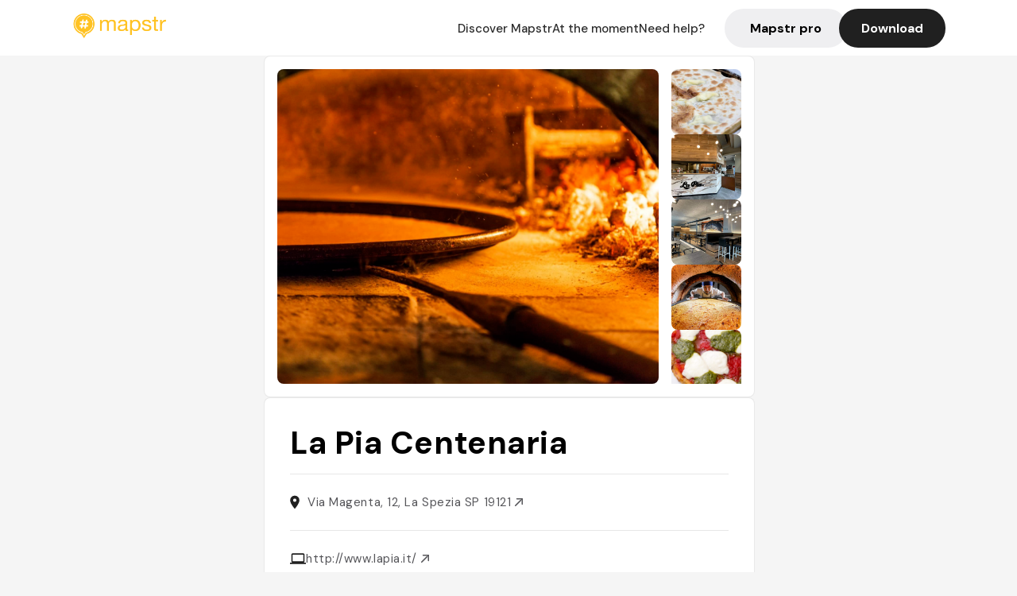

--- FILE ---
content_type: text/html; charset=utf-8
request_url: https://mapstr.com/place/VQRqCkWdvug/la-pia-centenaria-la-spezia-restaurant-italien-pizza-pizzeria-fast_food
body_size: 20470
content:
<!DOCTYPE html>
<html lang="fr">
  <head>
    <meta charset="UTF-8">
    <meta http-equiv="content-type" content="text/html; charset=utf-8">
    <meta name="viewport" content="width=device-width, initial-scale=1" />
    <meta name="date" content=21/01/2026 />
    
    
    
    <title>Mapstr - La Pia Centenaria : Pizzeria et Ristorante Italien à La Spezia</title>
    <meta name="description" content="Découvrez La Pia Centenaria, restaurant italien emblématique à La Spezia, célèbre pour ses pizza, farinata et focaccia, alliant tradition et saveurs authentiques." />
    <meta name="keywords" content="Restaurant, Pizza, Italien, Pizzeria, Ristorante, La Spezia" />
    <meta name="apple-itunes-app" content="app-id=917288465, app-clip-bundle-id=com.hulab.mapstr.Clip, app-argument=mapstr://place/source/VQRqCkWdvug, app-clip-display=card"/>
    <meta name="theme-color" content="#ffc222">

    <!-- Twitter Card meta -->
    <meta name="twitter:card" content="summary_large_image" />
    <meta name="twitter:site" content="@mapstr_app" />
    <meta name="twitter:title" content="Mapstr - La Pia Centenaria : Pizzeria et Ristorante Italien à La Spezia" />
    <meta name="twitter:description" content="Découvrez La Pia Centenaria, restaurant italien emblématique à La Spezia, célèbre pour ses pizza, farinata et focaccia, alliant tradition et saveurs authentiques." />
    <meta name="twitter:url" content="https://mapstr.com/place/VQRqCkWdvug/la-pia-centenaria-la-spezia-restaurant-italien-pizza-pizzeria-fast_food" />
    <meta name="twitter:app:name:iphone" content="Mapstr, explore the world" />
    <meta name="twitter:app:id:iphone" content="917288465" />
    <meta name="twitter:app:url:iphone" content="mapstr://place/source/VQRqCkWdvug" />
    <meta name="twitter:app:name:googleplay" content="Mapstr, explore the world" />
    <meta name="twitter:app:id:googleplay" content="com.hulab.mapstr" />
    <meta name="twitter:app:url:googleplay" content="mapstr://place/source/VQRqCkWdvug" />
    <!-- Twitter summary card with large image must be at least 280x150px -->
    <meta name="twitter:image:src" content="https://a.mktgcdn.com/p/Gp46gxUcKcv7ALo1x0CBENwF28soolku-2pXQLlpnwg/798x532.png" />

    <!-- Open Graph meta -->
    <meta property="og:type" content="website" />
    <meta property="og:locale" content="fr_FR" />
    <meta property="og:title" content="Mapstr - La Pia Centenaria : Pizzeria et Ristorante Italien à La Spezia" />
    <meta property="og:description" content="Découvrez La Pia Centenaria, restaurant italien emblématique à La Spezia, célèbre pour ses pizza, farinata et focaccia, alliant tradition et saveurs authentiques."/>
    <meta property="og:url" content="https://mapstr.com/place/VQRqCkWdvug/la-pia-centenaria-la-spezia-restaurant-italien-pizza-pizzeria-fast_food" />
    <meta property="og:image" content="https://a.mktgcdn.com/p/Gp46gxUcKcv7ALo1x0CBENwF28soolku-2pXQLlpnwg/798x532.png" />
    <meta property="al:iphone:url" content="mapstr://place/source/VQRqCkWdvug" />
    <meta property="al:iphone:app_store_id" content="917288465" />
    <meta property="al:iphone:app_name" content="Mapstr" />
    <meta property="al:android:url" content="mapstr://place/source/VQRqCkWdvug" />
    <meta property="al:android:app_name" content="Mapstr" />
    <meta property="al:android:package" content="com.hulab.mapstr" />
    <meta property="og:site_name" content="mapstr" />
    <meta property="fb:app_id" content="822173301127861" />
    <link rel="canonical" href="https://mapstr.com/place/VQRqCkWdvug/la-pia-centenaria-la-spezia-restaurant-italien-pizza-pizzeria-fast_food">
    <link
      rel="alternate"
      href="android-app://com.hulab.mapstr/mapstr/place/source/VQRqCkWdvug"
    />
    <link
      rel="alternate"
      href="ios-app://917288465/mapstr/place/source/VQRqCkWdvug"
    />

    <link
      rel="stylesheet"
      type="text/css"
      href="/static/css/place.css"
      media="all"
    />
    <link
      rel="icon"
      type="image/png"
      href="/static/images/mapstore/mapstr_favicon.png"
    />
    <link rel="preconnect" href="https://www.google-analytics.com">
    <style>
      .one_main_image {
        width: 100%;
        height: 100%;
        object-fit: cover;
        border-radius: 8px;
      }
      #main_image {
        width: 480px;
        height: 396px;
        object-fit: cover;
        margin: 16px;
        border-radius: 8px;
      }
      #secondary_image {
        width: 100%;
        height: 82px;
        object-fit: cover;
        border-radius: 8px;
      }
      #badge {
        height: 25px;
        margin-left: 60px;
        position: absolute;
        z-index: 1
      }
      .img-partners {
        height: 100%;
        object-fit: cover;
        width: 100%;
        border-radius: 50%;
      }
      .places_around_image {
        width: 360px;
        height: 195px;
        object-fit: cover;
        border-radius: 8px 8px 0px 0px;
      }
    </style>
    <style media="all and (max-width: 650px)">
      #main_image,
      #one_main_image {
        width: 95%;
      }
      .places_around_content, 
      .places_around_image {
        width: 195px;
      }
    </style>
  </head>

  <body>
    <main>

      <header>
    <div id="header_section">
        <a class='url_nostyle_logo' href="https://mapstr.com/">
            <img src="/static/images/mapstr_logo_yellow.png" class="header_logo" alt="Mapstr logo yellow" />
        </a>
        <div id="header_btn_section">
            <a class='url_nostyle' href="https://mapstr.com/">
                <button data-i18n-key="header_btn_discover" type="button" class="btn_header">
                    Découvrez Mapstr
                </button>
            </a>
            <a class='url_nostyle' href="https://mapstr.com/blog/en-ce-moment">
                <button data-i18n-key="header_btn_mapstore" type="button" class="btn_header">
                    En ce moment
                </button>
            </a>
            <a class='url_nostyle' href="https://mapstr.com/faq">
                <button data-i18n-key="header_btn_help" type="button" class="btn_header">
                    Besoin d'aide ?
                </button>
            </a>
            <a class='url_nostyle' href="https://mapstr.com/mapstr-pro/restaurants-hotels-bars">
                <button type="button" class="btn_header_pro">
                    Mapstr pro
                </button>
            </a>
            <a class='url_nostyle'>
                <button data-i18n-key="header_btn_download" onclick="branch.deepviewCta();sendbuttonevent('gettheapp');" type="button"
                    class="btn_header_download">
                    Télécharger
                </button>
            </a>
        </div>
    </div>
</header>

<script src="/static/js/lazysizes.min.js" async></script>
<script async>
  (function (b, r, a, n, c, h, _, s, d, k) {
    if (!b[n] || !b[n]._q) {
      for (; s < _.length;) c(h, _[s++]);
      d = r.createElement(a);
      d.async = 1;
      d.src = 'https://cdn.branch.io/branch-latest.min.js';
      k = r.getElementsByTagName(a)[0];
      k.parentNode.insertBefore(d, k);
      b[n] = h;
    }
  }(window, document, 'script', 'branch', (b, r) => {
      b[r] = function () {
        b._q.push([r, arguments]);
      };
    }, {
      _q: [],
      _v: 1
    },
    'addListener applyCode banner closeBanner creditHistory credits data deepview deepviewCta first getCode init link logout redeem referrals removeListener sendSMS setBranchViewData setIdentity track validateCode'
    .split(' '), 0));
  branch.init('key_live_dbc5wsKNveuCgwCRZPWBmikgzvc1ghEx');
</script>

<script async>
  (function (i, s, o, g, r, a, m) {
    i['GoogleAnalyticsObject'] = r;
    i[r] = i[r] || function () {
      (i[r].q = i[r].q || []).push(arguments)
    }, i[r].l = 1 * new Date();
    a = s.createElement(o), m = s.getElementsByTagName(o)[0];
    a.async = 1;
    a.src = g;
    m.parentNode.insertBefore(a, m)
  })(window, document, 'script', '//www.google-analytics.com/analytics.js', 'ga');
  ga('create', 'UA-53271927-1', 'auto');
  ga('send', 'pageview');
  var androidclick = function () {
    branch.deepviewCta();
    sendbuttonevent("android");
  };
  var iosclick = function () {
    branch.deepviewCta();
    sendbuttonevent("ios");
  };
  var webappclick = function () {
    sendbuttonevent("webapp");
  };
  var mapclick = function (mapinfoid) {
    ga('send', 'event', {
      eventCategory: 'map',
      eventAction: 'link',
      eventLabel: mapinfoid,
      transport: 'beacon'
    });
  };

  function sendbuttonevent(label) {
    ga('send', 'event', {
      eventCategory: 'button',
      eventAction: label == "webapp" ? 'link' : 'download',
      eventLabel: label,
      transport: 'beacon'
    });
  }
</script>

<script>
  function openApp() {
// Lien universel ou lien d'application
    const deepLink = "mapstr://";
    // Schéma d'URL personnalisé
    const fallbackLink = window.location.href;
    const isIOS = /iPad|iPhone|iPod/.test(navigator.userAgent) && !window.MSStream;
    
    const userAgent = navigator.userAgent;
      /* if (/iPad|iPhone|iPod/.test(userAgent)) {
        window.location = "https://go.mapstr.com/ios";
      } else if (/Android/.test(userAgent)) {
        window.location = "http://go.mapstr.com/android-b";
      } else {
        window.location = "https://apps.apple.com/us/app/mapstr-bookmark-your-favorite/id917288465?_branch_match_id=1109027904045156573&_branch_referrer=H4sIAAAAAAAAA8soKSkottLXT8%2FXy00sKC4p0kvOz9XPzC8GAH1rkIwZAAAA&utm_campaign=iosButton&utm_medium=marketing&utm_source=Website";
      } */

    if (isIOS) {
        // Sur iOS, nous pouvons essayer d'ouvrir le lien universel directement
        window.location = "mapstr://";
    } else {
        // Sur Android, nous utilisons l'intention pour ouvrir le lien d'application
        window.location = "https://go.mapstr.com/download";
    }
    // Si l'application n'est pas installée, le navigateur ne pourra pas ouvrir le lien universel
    // ou le lien d'application et l'utilisateur sera redirigé vers le lien de repli
    setTimeout(function () {
        window.location = fallbackLink;
    }, 500);
}
</script>

    <script>
        const defaultLocale = "fr";
        const supportedLocales = ["en", "fr"];

        let locale;
        let translations = {};
        const lang = {
            "en": {
                "header_btn_discover": "Discover Mapstr",
                "header_btn_mapstore": "At the moment",
                "header_btn_help": "Need help?",
                "header_btn_download": "Download",
                "place_permanently_closed": "Permanently closed",
                "place_booking": "Booking",
                "place_delivery": "Delivery",
                "place_clickandcollect": "Click & collect",
                "place_owner": "Owner of this place ?",
                "place_owner_text": "We automatically retrieve the available information about your location. If it happens to be incorrect, you can log in to our dashboard for free to make changes. Plus, you'll gain access to your detailed statistics as a bonus.",
                "place_access": "Edit your place's information",
                "place_community": "The mapstr community",
                "place_saved_by": "Added by",
                "users": "users",
                "place_add_map": "Add to my map",
                "place_tags": "#Popular tags",
                "place_users_say": "What users are saying",
                "place_comments": "comments)",
                "place_approved_by": "Approved by ",
                "place_partners": "official partners",
                "followers": " followers",
                "places": " places",
                "place_places_around": "Other recommended spots around",
                "place_added_by": "Added by ",
                "users_private_account": "This account is private, you can send a follow request in the mapstr mobile app",
                "available_maps": "available maps",
                "paid_map": "This is paid content, it can be purchased within the mapstr app",
                "by": "By",
                "website": "Website",
                "back_home": "Back to homepage",
                "not_found_title": "It seems that the page you are looking for does not exist...",
                "not_found_text": "It's possible that the page you were searching for has either moved or no longer exists. It’s an opportunity to discover something new!",
                "footer_about": "💛 About",
                "footer_who": "Who we are",
                "footer_press": "Press",
                "footer_contact": "Contact us",
                "footer_places": "Restaurants, hotels & bars",
                "footer_brands": "Brands",
                "footer_discover": "🗺 Discover",
                "footer_follow": "Follow us",
                "footer_legal": "Legal notices",
                "footer_cgu": "Terms of use",
                "footer_privacy": "Privacy policy",
                "footer_copyrights": "Mapstr 2024 | All rights reserved",
                "report_title": "Report an error on ",
                "report_text": "If you have noticed an error regarding this place, please let us know so we can correct it.",
                "report_button": "Send",
                "report_form_title": "Reason(s) for reporting",
                "report_form_permanently_closed": "Permanently closed",
                "report_form_name_error": "Name of the place",
                "report_form_opening_hours": "Opening hours",
                "report_form_wrong_photos": "Photos",
                "report_form_address_error": "Address or location on the map",
                "report_form_contact_info": "Contacts (phone or website)",
                "report_form_services": "Services (menu, booking link...)",
                "error_report": "An error on this place?",
                "error_report_button": "Report an error",
            },
            "fr": {
                "header_btn_discover": "Découvrez Mapstr",
                "header_btn_mapstore": "En ce moment",
                "header_btn_help": "Besoin d'aide ?",
                "header_btn_download": "Télécharger",
                "place_permanently_closed": "Définitivement fermé",
                "place_booking": "Réservation",
                "place_delivery": "Livraison",
                "place_clickandcollect": "Click & collect",
                "place_owner": "Propriétaire de ce lieu ?",
                "place_owner_text": "Nous récupérons automatiquement les informations disponibles sur votre lieu. Si jamais celles-ci ne sont pas correctes, connectez-vous gratuitement sur notre tableau de bord pour les modifier et bonus, accédez à vos statistiques détaillées.",
                "place_access": "Modifier les informations de votre lieu",
                "place_community": "La communauté mapstr",
                "place_saved_by": "Enregistré par",
                "users": "utilisateurs",
                "place_add_map": "Ajouter à ma carte",
                "place_tags": "#Tags souvent utilisés",
                "place_users_say": "Ce qu'en disent les utilisateurs",
                "place_comments": "commentaires)",
                "place_approved_by": "Approuvé par ",
                "place_partners": "partenaires officiels",
                "followers": " abonnés",
                "places": " lieux",
                "place_places_around": "Autres lieux à voir autour",
                "place_added_by": "Ajouté par ",
                "users_private_account": "Ce compte est privé, vous pouvez l’ajouter depuis l’application mobile mapstr",
                "available_maps": "cartes disponibles",
                "paid_map": "Ce contenu est payant et disponible sur l'application mapstr",
                "by": "Par",
                "website": "Site web",
                "back_home": "Retourner à l'accueil",
                "not_found_title": "Il semblerait que la page que vous recherchez n’existe pas...",
                "not_found_text": "Peut-être qu'elle a changé d'adresse ou qu'elle n'existe plus. C’est le moment d'explorer de nouvelles choses !",
                "footer_about": "💛 A propos",
                "footer_who": "Qui sommes-nous ?",
                "footer_press": "Presse",
                "footer_contact": "Nous contacter",
                "footer_places": "Restaurants, hôtels & bars",
                "footer_brands": "Marques",
                "footer_discover": "🗺 À Découvrir",
                "footer_follow": "Suivez-nous",
                "footer_legal": "Mentions légales",
                "footer_cgu": "Conditions générales d'utilisation",
                "footer_privacy": "Politique de confidentialité",
                "footer_copyrights": "Mapstr 2024 | Tous droits réservés",
                "report_title": "Signaler une erreur sur:",
                "report_text": "Si vous avez remarqué une erreur concernant ce lieu, merci de nous en informer pour que nous puissions la corriger.",
                "report_button": "Envoyer",
                "report_form_title": "Motif(s) du signalement",
                "report_form_permanently_closed": "Lieu définitivement fermé",
                "report_form_name_error": "Nom du lieu",
                "report_form_opening_hours": "Horaires d'ouverture",
                "report_form_wrong_photos": "Photos",
                "report_form_address_error": "Adresse ou position sur la carte",
                "report_form_contact_info": "Contacts (téléphone ou site web)",
                "report_form_services": "Services (menu, lien de réservation...)",
                "error_report": "Une erreur sur ce lieu ?",
                "error_report_button": "Signaler une erreur",
            },
        };

        document.addEventListener("DOMContentLoaded", () => {
            const initialLocale = supportedOrDefault(browserLocales(true));
            setLocale(initialLocale);
        });

        async function setLocale(newLocale) {
            if (newLocale === locale) return;
            /* const newTranslations =
                await fetchTranslationsFor(newLocale); */
            const newTranslations = lang[newLocale];
            locale = newLocale;
            translations = newTranslations;
            translatePage();
        }

        /* async function fetchTranslationsFor(newLocale) {
            const response = await fetch(`src/lang/${newLocale}.json`);
            return await response.json();
        } */

        function translatePage() {
            document
                .querySelectorAll("[data-i18n-key]")
                .forEach(translateElement);
        }

        function translateElement(element) {
            const key = element.getAttribute("data-i18n-key");
            const translation = translations[key];
            element.innerText = translation;
        }

        function isSupported(locale) {
            return supportedLocales.indexOf(locale) > -1;
        }

        function supportedOrDefault(locales) {
            return locales.find(isSupported) || defaultLocale;
        }

        function browserLocales(languageCodeOnly = false) {
            return navigator.languages.map((locale) =>
                languageCodeOnly ? locale.split("-")[0] : locale,
            );
        }
    </script>
    
      <div class="place_top_section">
        <div class="photos_container">
          
            <img id="main_image" src="https://a.mktgcdn.com/p/Gp46gxUcKcv7ALo1x0CBENwF28soolku-2pXQLlpnwg/798x532.png" alt="La Pia Centenaria" onerror="this.src='/static/images/mapstore/picture_mapstr.svg';" />
            <div id="secondary_image_container">
              
                <img id="secondary_image" src="https://a.mktgcdn.com/p/mGBj-nftcJqsX0QLylHAE9WMa-RAkXDfgtBCaL9Uv9A/799x533.png" alt="La Pia Centenaria" loading="lazy" onerror="this.src='/static/images/mapstore/picture_mapstr.svg';" />
              
                <img id="secondary_image" src="https://a.mktgcdn.com/p/j5m_dUmx14j7diIu_ffbVEdDqn3nLchfFjCbBadD6_Y/800x600.png" alt="La Pia Centenaria" loading="lazy" onerror="this.src='/static/images/mapstore/picture_mapstr.svg';" />
              
                <img id="secondary_image" src="https://a.mktgcdn.com/p/zqynBZ_oRWPdr5pMVYDXkUsn4TPjQ6IaQBWbBxaqp14/800x600.png" alt="La Pia Centenaria" loading="lazy" onerror="this.src='/static/images/mapstore/picture_mapstr.svg';" />
              
                <img id="secondary_image" src="https://a.mktgcdn.com/p/pYflSTCc2KQ1uh5YoI8pQyPcVKGISv6QNmuqvMVWCug/798x532.png" alt="La Pia Centenaria" loading="lazy" onerror="this.src='/static/images/mapstore/picture_mapstr.svg';" />
              
                <img id="secondary_image" src="https://a.mktgcdn.com/p/7AUFo8fYFtkL85hUyO8TNCff-agXM0404EEIWk2bMyE/800x800.png" alt="La Pia Centenaria" loading="lazy" onerror="this.src='/static/images/mapstore/picture_mapstr.svg';" />
              
                <img id="secondary_image" src="https://a.mktgcdn.com/p/ZqeqPSAWk3Y1p4VeKnXRGPhGXaX5xTF4TrH6U-TCaTo/799x526.png" alt="La Pia Centenaria" loading="lazy" onerror="this.src='/static/images/mapstore/picture_mapstr.svg';" />
              
                <img id="secondary_image" src="https://a.mktgcdn.com/p/OZxnCD1kxqScEdPEY8y-y2Yl1jFlC573UtSXUK1woVY/799x532.png" alt="La Pia Centenaria" loading="lazy" onerror="this.src='/static/images/mapstore/picture_mapstr.svg';" />
              
                <img id="secondary_image" src="https://lh3.googleusercontent.com/p/AF1QipMwSTnYDPIOgIM82rrVVN3-13CyjO-C97mwAkmG=s1600-w640" alt="La Pia Centenaria" loading="lazy" onerror="this.src='/static/images/mapstore/picture_mapstr.svg';" />
              
                <img id="secondary_image" src="https://lh3.googleusercontent.com/p/AF1QipNE4psCUCX21H-XfAI_QAP39JM-Hr3U3tCsfT5F=s1600-w640" alt="La Pia Centenaria" loading="lazy" onerror="this.src='/static/images/mapstore/picture_mapstr.svg';" />
              
                <img id="secondary_image" src="https://lh3.googleusercontent.com/p/AF1QipMuwHufrhkOnpXH_A1RuVVCcII8lyjkDsEeSAOq=s1600-w640" alt="La Pia Centenaria" loading="lazy" onerror="this.src='/static/images/mapstore/picture_mapstr.svg';" />
              
                <img id="secondary_image" src="https://lh3.googleusercontent.com/p/AF1QipNmwWYR7z8XE0lGHmArfu1Jzed3ESa8-gFmffHL=s1600-w640" alt="La Pia Centenaria" loading="lazy" onerror="this.src='/static/images/mapstore/picture_mapstr.svg';" />
              
                <img id="secondary_image" src="https://lh3.googleusercontent.com/p/AF1QipPDwQdAgrqTBcBCqOTCUD4VsEVFi0kW51tbTgVR=s1600-w640" alt="La Pia Centenaria" loading="lazy" onerror="this.src='/static/images/mapstore/picture_mapstr.svg';" />
              
                <img id="secondary_image" src="https://lh3.googleusercontent.com/p/AF1QipPWI2o13EFLF6DRfcJ4I1lFtfhaIm7ONb6ndvSo=s1600-w640" alt="La Pia Centenaria" loading="lazy" onerror="this.src='/static/images/mapstore/picture_mapstr.svg';" />
              
                <img id="secondary_image" src="https://lh3.googleusercontent.com/p/AF1QipOpumfr5U8yoby-TY6H2ZIx4QUUhEMqpruQbBh7=s1600-w640" alt="La Pia Centenaria" loading="lazy" onerror="this.src='/static/images/mapstore/picture_mapstr.svg';" />
              
                <img id="secondary_image" src="https://lh3.googleusercontent.com/p/AF1QipMHND6XANHv53GsvPW3GOSD7dIcLnd_20yxZsi8=s1600-w640" alt="La Pia Centenaria" loading="lazy" onerror="this.src='/static/images/mapstore/picture_mapstr.svg';" />
              
                <img id="secondary_image" src="https://lh3.googleusercontent.com/p/AF1QipOKb9At2-UUjqUIeg0pBJpm1hXPegdeFwCVhPx2=s1600-w640" alt="La Pia Centenaria" loading="lazy" onerror="this.src='/static/images/mapstore/picture_mapstr.svg';" />
              
                <img id="secondary_image" src="https://lh3.googleusercontent.com/p/AF1QipNPZzMiqbWmtH8o0OUWZyRCcdePAiyZ7eePF1gP=s1600-w640" alt="La Pia Centenaria" loading="lazy" onerror="this.src='/static/images/mapstore/picture_mapstr.svg';" />
              
            </div>
          
        </div>

        <div class="place_container">
          <h1 class="place_name">La Pia Centenaria</h1>
<!--           <div class="place_rating">
            <img class="icon" src="/static/images/icon_star.svg" alt="Rating icon" />
            <p><span class="place_rating_stat">4,6</span> (13 avis sur mapstr)</p>
          </div> -->

          
            
          
          <div class="place_section">
            <img src="/static/images/icon_place.svg" alt="Place icon" />
              <a
                  href="http://maps.apple.com/?q=La Pia Centenaria&ll=44.1049, 9.82036"
                  rel="”nofollow”"
                  target="_blank"
                  >
              <address class="place_address">
                  Via Magenta, 12, La Spezia SP 19121
                  <img src="/static/images/icon_arrow.svg" alt="Arrow icon" />
              </address>
              </a>
          </div>
          
            <div class="place_section">
              <img src="/static/images/icon_website.svg" alt="Website icon" />
              <a
                class="place_website"
                href="http://www.lapia.it/"
                rel="”nofollow”"
                target="_blank"
                >
                http://www.lapia.it/
              <img src="/static/images/icon_arrow.svg" alt="Arrow icon" />
              </a>
            </div>
            
            
              <div class="place_section">
                <img src="/static/images/icon_phone.svg" alt="Phone icon" />
                <a 
                  href="tel:+390187739999"
                  >
                  +390187739999
                  <img src="/static/images/icon_arrow.svg" alt="Arrow icon" />
                </a>
              </div>
            
          </div>
        </div>

        
          <div class="place_middle_section">
            <h2 class="place_seo_title">La Pia Centenaria : Pizzeria et Ristorante Italien à La Spezia</h2>
            <h3 class="place_seo_description">
              <p>Fondé il y a plus de 130 ans, La Pia Centenaria est un restaurant historique situé dans la rue Magenta, dans le quartier central de La Spezia. Son origine remonte à une époque où la famille a su préserver et transmettre le savoir-faire traditionnel de la cuisine italienne, notamment à travers ses spécialités comme la farinata, la focaccia et les pizzette. Aujourd'hui, cet établissement est reconnu comme une institution locale, appréciée aussi bien par les habitants que par les touristes, pour ses plats simples mais savoureux, à prix abordables.</p><br><p>Ce restaurant italien se distingue par ses spécialités de pizza al taglio, farinata à base de farine de pois chiche, et focaccia cuite au feu de bois. La Pia Centenaria propose un large choix de pizzas, notamment la pizza quatre fromages ou jambon cru, ainsi que des options végétariennes. La qualité des ingrédients et la cuisson au feu de bois font de chaque plat une expérience authentique. Son rapport qualité-prix est exceptionnel, avec des portions généreuses et un service rapide, ce qui en fait une adresse incontournable pour goûter la cuisine régionale dans un cadre convivial.</p><br><p>L'ambiance de La Pia Centenaria est simple et rustique, avec un décor basique mais chaleureux. La petite terrasse ombragée ajoute à son charme, permettant de profiter de l'atmosphère pittoresque des petites rues de La Spezia. La décoration reflète l'authenticité de l'établissement, où l'on se sent comme chez soi, entouré de l'histoire et de la tradition culinaire italienne. Un lieu où l'on peut savourer des plats typiques dans une ambiance conviviale et authentique.</p><br>
            </h3>
          </div>
        

        <div class="place_bottom_section">
          <div class="map_container">
            <!-- map of place -->
            <div id="map" class="restaurant-map lazyload" ></div>
          </div>

          <div class="restaurant_place_left">
            <div class="report_container">
              <div>
                <span data-i18n-key="error_report" class="owner_title">Vous pensez qu'il y a une erreur sur ce lieu ?</span>
                <p data-i18n-key="report_text" id="text" class="owner_text">Vos retours sont importants pour nous. Si vous avez remarqué une erreur concernant ce lieu, merci de nous en informer pour que nous puissions la corriger.</p>
              </div>
                <a href="https://mapstr.com/place/report/VQRqCkWdvug" class="report_button" rel="nofollow" target="_blank" >
                  <span data-i18n-key="error_report_button">Signaler une erreur</span>
                </a>              
            </div>
            <div class="owner_container">
              <div>
                <span data-i18n-key="place_owner" class="owner_title">Propriétaire de ce lieu ?</span>
                <p data-i18n-key="place_owner_text" class="owner_text">Nous récupérons automatiquement les informations disponibles sur votre lieu. Si jamais celles-ci ne sont pas correctes, connectez-vous gratuitement sur notre tableau de bord pour les modifier et bonus, accédez à vos statistiques détaillées.</p>
              </div>
              <a href="https://dashboard.mapstr.com/?placeId=VQRqCkWdvug" class="restaurant-global_dashboard-app-card_button" rel="nofollow" target="_blank">
                <img id="mapstr_icon" class="owner_icon" src='/static/images/icon_edit.svg' alt="mapstr icon" />
                <span data-i18n-key="place_access">Modifier les informations de votre lieu</span>
              </a>
            </div>
          </div>
        </div>

        <section class="users-approbation">
          <div class="community_container">
            <span data-i18n-key="place_community" class="community_title">La communauté mapstr</span>
            <div class="horizontal-divider"></div>
            
              <div class="adds_container">
                <div class="adds_text_container">
                  <span data-i18n-key="place_saved_by" class="adds_text_title">Enregistré par</span>
                  <p class="adds_stat">413 <span data-i18n-key="users">utilisateurs</span></p>
                </div>
                  <a href="https://mapstr.com/place/VQRqCkWdvug/la-pia-centenaria-la-spezia-restaurant-italien-pizza-pizzeria-fast_food" target="blank">
                    <button onclick="branch.deepviewCta();sendbuttonevent('gettheapp');" class="adds_btn" rel="nofollow">
                      <img id="mapstr_icon" src='/static/images/icon_mapstr_white.svg' alt="mapstr icon" />
                        <span data-i18n-key="place_add_map">Ajouter à ma carte</span>
                    </button>
                  </a>
              </div>
            
            <div class="tags_container">
              <span data-i18n-key="place_tags" class="tags_title">#Tags souvent utilisés</span>
              <div class="tags_list">
                
                  
                    <span class="tag">#Restaurant</span>
                  
                    <span class="tag">#Pizza</span>
                  
                    <span class="tag">#Italien</span>
                  
                    <span class="tag">#Pizzeria</span>
                  
                    <span class="tag">#Ristorante</span>
                  
                
              </div>
            </div>
          </div>
      </section>

      
        <section class="users-approbation">
          <div class="title-users-box">
            <span data-i18n-key="place_users_say">Ce qu'en disent les utilisateurs</span>
          </div>
          <div class="horizontal-divider"></div>
          <div class="comment-content">
            
              <a href='/user/podjon_'>
                <div  class='users-content'>
                  <h3 class='users-comment'>"À tester. Recommandation Le petit futé. Pizzeria centenaire populaire"</h3>
                  <div class='users-box'>
                      <h4> @podjon_</h4>
                  </div>
                </div>
              </a>
            
              <a href='/user/emilie.pamies'>
                <div  class='users-content'>
                  <h3 class='users-comment'>"Prendre la Mezzeta ( focaccia et farinata )"</h3>
                  <div class='users-box'>
                      <h4> @emilie.pamies</h4>
                  </div>
                </div>
              </a>
            
              <a href='/user/'>
                <div  class='users-content'>
                  <h3 class='users-comment'>"Restaurant typique 
09/07 -  pack part de pizza + fumita + focaccia mozza jambon 
"</h3>
                  <div class='users-box'>
                      <h4> @</h4>
                  </div>
                </div>
              </a>
            
              <a href='/user/'>
                <div  class='users-content'>
                  <h3 class='users-comment'>"Assolutamente venire qui per provare farinata e focaccia di Recco. Entrambe le cose stratosferiche "</h3>
                  <div class='users-box'>
                      <h4> @</h4>
                  </div>
                </div>
              </a>
            
              <a href='/user/'>
                <div  class='users-content'>
                  <h3 class='users-comment'>"Recommandé par l’auberge de jeunesse"</h3>
                  <div class='users-box'>
                      <h4> @</h4>
                  </div>
                </div>
              </a>
            
              <a href='/user/mgxfrog'>
                <div  class='users-content'>
                  <h3 class='users-comment'>"Large choix de focaccia, de pizzas… options VG "</h3>
                  <div class='users-box'>
                      <h4> @mgxfrog</h4>
                  </div>
                </div>
              </a>
            
              <a href='/user/'>
                <div  class='users-content'>
                  <h3 class='users-comment'>"Farinata super bonne 
Pas cher"</h3>
                  <div class='users-box'>
                      <h4> @</h4>
                  </div>
                </div>
              </a>
            
              <a href='/user/romsar'>
                <div  class='users-content'>
                  <h3 class='users-comment'>"Pizza conseillé par le routard et effectivement c’est top"</h3>
                  <div class='users-box'>
                      <h4> @romsar</h4>
                  </div>
                </div>
              </a>
            
              <a href='/user/sara.lo'>
                <div  class='users-content'>
                  <h3 class='users-comment'>"Pizzeria centenaire, déco basique mais petite terrasse ombragée appréciable. 
Les pizzettes (diamètre de 20 cm) sont toutes à 5,50€. Mention spéciale pour la quatre fromages et celle au jambon cru. 
4€ le demi de vin blanc. "</h3>
                  <div class='users-box'>
                      <h4> @sara.lo</h4>
                  </div>
                </div>
              </a>
            
              <a href='/user/'>
                <div  class='users-content'>
                  <h3 class='users-comment'>"Restaurant de pizzette et de focaccias. Très peu cher et super bon, le restaurant est bondé d&#39;italiens, gage de qualité. J&#39;ai mangé comme un gros porc la bas."</h3>
                  <div class='users-box'>
                      <h4> @</h4>
                  </div>
                </div>
              </a>
            
              <a href='/user/emmiemma'>
                <div  class='users-content'>
                  <h3 class='users-comment'>"Délicieuses focacce Farinata et pizzetta cuite au feu de bois 

Saupoudrer Farinata de poivre "</h3>
                  <div class='users-box'>
                      <h4> @emmiemma</h4>
                  </div>
                </div>
              </a>
            
              <a href='/user/'>
                <div  class='users-content'>
                  <h3 class='users-comment'>"Pizzas coupées au couteau, les célèbres farinata et quelques foccacia. Prix très abordables, service rapide en général, mais ils ont oublié notre commande. Je recommande toutefois, même si ce n’est pas la pizza de l’année, l’ambiance était agréable dans les petites rues pittoresques de La Spezia. "</h3>
                  <div class='users-box'>
                      <h4> @</h4>
                  </div>
                </div>
              </a>
            
              <a href='/user/'>
                <div  class='users-content'>
                  <h3 class='users-comment'>"Plats traditionnels a bons prix. Pizette tres bonne "</h3>
                  <div class='users-box'>
                      <h4> @</h4>
                  </div>
                </div>
              </a>
            
              <a href='/user/enniomango'>
                <div  class='users-content'>
                  <h3 class='users-comment'>"top 11 pizza al taglio 2024
menzione gambero rosso"</h3>
                  <div class='users-box'>
                      <h4> @enniomango</h4>
                  </div>
                </div>
              </a>
            
              <a href='/user/'>
                <div  class='users-content'>
                  <h3 class='users-comment'>"Très typique, très bon marché attention à la queue "</h3>
                  <div class='users-box'>
                      <h4> @</h4>
                  </div>
                </div>
              </a>
            
              <a href='/user/clarog'>
                <div  class='users-content'>
                  <h3 class='users-comment'>"Farinata (à base de farine de pois chiche) 
Assez gras "</h3>
                  <div class='users-box'>
                      <h4> @clarog</h4>
                  </div>
                </div>
              </a>
            
              <a href='/user/'>
                <div  class='users-content'>
                  <h3 class='users-comment'>"Pizza tipica spezzina da provare, farinata molto buona ma pizza pesantissima da digerire"</h3>
                  <div class='users-box'>
                      <h4> @</h4>
                  </div>
                </div>
              </a>
            
              <a href='/user/'>
                <div  class='users-content'>
                  <h3 class='users-comment'>"Pour les pizzas et pour Tester aussi la socca locale. "</h3>
                  <div class='users-box'>
                      <h4> @</h4>
                  </div>
                </div>
              </a>
            
              <a href='/user/nelloute'>
                <div  class='users-content'>
                  <h3 class='users-comment'>"bonne pizza copieuse avec bcp de fromage"</h3>
                  <div class='users-box'>
                      <h4> @nelloute</h4>
                  </div>
                </div>
              </a>
            
              <a href='/user/lesrestosdemelo'>
                <div  class='users-content'>
                  <h3 class='users-comment'>"petites pizzas simples efficaces. 
j&#39;ai beaucoup aimé "</h3>
                  <div class='users-box'>
                      <h4> @lesrestosdemelo</h4>
                  </div>
                </div>
              </a>
            
              <a href='/user/simodalba'>
                <div  class='users-content'>
                  <h3 class='users-comment'>"Focacce e Farinate molto buone"</h3>
                  <div class='users-box'>
                      <h4> @simodalba</h4>
                  </div>
                </div>
              </a>
            
              <a href='/user/'>
                <div  class='users-content'>
                  <h3 class='users-comment'>"Farinata spécialité d’ici "</h3>
                  <div class='users-box'>
                      <h4> @</h4>
                  </div>
                </div>
              </a>
            
              <a href='/user/'>
                <div  class='users-content'>
                  <h3 class='users-comment'>"Institution ici, focacce, farinate et pizzette au feu de bois"</h3>
                  <div class='users-box'>
                      <h4> @</h4>
                  </div>
                </div>
              </a>
            
              <a href='/user/'>
                <div  class='users-content'>
                  <h3 class='users-comment'>"Tester les farinata et les focaccia 
Delizioso !!!"</h3>
                  <div class='users-box'>
                      <h4> @</h4>
                  </div>
                </div>
              </a>
            
              <a href='/user/melina.selina'>
                <div  class='users-content'>
                  <h3 class='users-comment'>"Farinata ultra abordable et tradi"</h3>
                  <div class='users-box'>
                      <h4> @melina.selina</h4>
                  </div>
                </div>
              </a>
            
              <a href='/user/ju_de_pomme78'>
                <div  class='users-content'>
                  <h3 class='users-comment'>"pizza façon foccacia
pas cher mais bon"</h3>
                  <div class='users-box'>
                      <h4> @ju_de_pomme78</h4>
                  </div>
                </div>
              </a>
            
              <a href='/user/chlovoyage'>
                <div  class='users-content'>
                  <h3 class='users-comment'>"Tres bonnes farinata et focaccia. Rapport qualité prix top. Je recommande! "</h3>
                  <div class='users-box'>
                      <h4> @chlovoyage</h4>
                  </div>
                </div>
              </a>
            
              <a href='/user/meecky16'>
                <div  class='users-content'>
                  <h3 class='users-comment'>"Farinata buona ottima anche la focaccia al formaggio "</h3>
                  <div class='users-box'>
                      <h4> @meecky16</h4>
                  </div>
                </div>
              </a>
            
              <a href='/user/'>
                <div  class='users-content'>
                  <h3 class='users-comment'>"Pas mal pour goûter des spécialités de la région à petit prix. La focaccia est bonne. Le vin pour accompagner n’est pas cher mais pas divin (on s’en accommode aisément)."</h3>
                  <div class='users-box'>
                      <h4> @</h4>
                  </div>
                </div>
              </a>
            
              <a href='/user/'>
                <div  class='users-content'>
                  <h3 class='users-comment'>"Rapport qualité / prix imbattables ! "</h3>
                  <div class='users-box'>
                      <h4> @</h4>
                  </div>
                </div>
              </a>
            
              <a href='/user/'>
                <div  class='users-content'>
                  <h3 class='users-comment'>"Conseil Clémentine
Aller voir le mec et lui demander de nous servir le truc typique
Farinata avec toutes les sauces et une grosse part de Margherita
6€ - quantité généreuses "</h3>
                  <div class='users-box'>
                      <h4> @</h4>
                  </div>
                </div>
              </a>
            
              <a href='/user/'>
                <div  class='users-content'>
                  <h3 class='users-comment'>"célèbre pour sa délicieuse farinata (pain à la farine de pois chiches) depuis plus de 130 ans "</h3>
                  <div class='users-box'>
                      <h4> @</h4>
                  </div>
                </div>
              </a>
            
              <a href='/user/gordura'>
                <div  class='users-content'>
                  <h3 class='users-comment'>"Farinata: 100% recommended"</h3>
                  <div class='users-box'>
                      <h4> @gordura</h4>
                  </div>
                </div>
              </a>
            
              <a href='/user/'>
                <div  class='users-content'>
                  <h3 class='users-comment'>"Pizza à emporter top 👍 pas cher"</h3>
                  <div class='users-box'>
                      <h4> @</h4>
                  </div>
                </div>
              </a>
            
              <a href='/user/'>
                <div  class='users-content'>
                  <h3 class='users-comment'>"Pizza avec pizza farine de pois chiche. Pas cher du tout, vin rouge pétillant "</h3>
                  <div class='users-box'>
                      <h4> @</h4>
                  </div>
                </div>
              </a>
            
              <a href='/user/'>
                <div  class='users-content'>
                  <h3 class='users-comment'>"Resto de pizza, foccacia et farinata (socca), pas cher et correct (mais très salé)"</h3>
                  <div class='users-box'>
                      <h4> @</h4>
                  </div>
                </div>
              </a>
            
              <a href='/user/'>
                <div  class='users-content'>
                  <h3 class='users-comment'>"Goûter la farinata: crêpe de farine de pois chiches"</h3>
                  <div class='users-box'>
                      <h4> @</h4>
                  </div>
                </div>
              </a>
            
              <a href='/user/'>
                <div  class='users-content'>
                  <h3 class='users-comment'>"Centenaire et toujours populaire, autant auprès des locaux que des touristes. La pizzeria ne désemplit pas ! Ici la spécialité, c&#39;est la part de pizza et la part de farinata dans la même assiette. Assez roboratif comme repas ! Sinon, vous pouvez commander des antipasti, des pizette, ces pizzas bien rondes qui tiennent une petite assiette, des focacce au fromage, à la crème de marron ou au Nutella ! La direction a ouvert deux autres établissements à La Spezia, un à Sarzana, un à Monterosso et un... à Londres."</h3>
                  <div class='users-box'>
                      <h4> @</h4>
                  </div>
                </div>
              </a>
            
              <a href='/user/'>
                <div  class='users-content'>
                  <h3 class='users-comment'>"Locale storico, pizza al taglio e farinata, da asporto ma anche in loco, tipica porzione mista fetta di pizza e farinata, buone anche le pizzette "</h3>
                  <div class='users-box'>
                      <h4> @</h4>
                  </div>
                </div>
              </a>
            
              <a href='/user/'>
                <div  class='users-content'>
                  <h3 class='users-comment'>"Spécialité : farinata. Font aussi des pizzas et foccacias copieuses  (focaccia di recco au fromage)"</h3>
                  <div class='users-box'>
                      <h4> @</h4>
                  </div>
                </div>
              </a>
            
              <a href='/user/'>
                <div  class='users-content'>
                  <h3 class='users-comment'>"pizzas homemade and cheap 
essayer la farinata spécialité "</h3>
                  <div class='users-box'>
                      <h4> @</h4>
                  </div>
                </div>
              </a>
            
              <a href='/user/letizialani'>
                <div  class='users-content'>
                  <h3 class='users-comment'>"Buona la pizza torta di ceci e focaccia con stracchino. C’è anche versione dolce!! Prezzi molto onesti "</h3>
                  <div class='users-box'>
                      <h4> @letizialani</h4>
                  </div>
                </div>
              </a>
            
              <a href='/user/'>
                <div  class='users-content'>
                  <h3 class='users-comment'>"2 tranci pizza e 3 farinate (in tre)- 30 euro"</h3>
                  <div class='users-box'>
                      <h4> @</h4>
                  </div>
                </div>
              </a>
            
              <a href='/user/'>
                <div  class='users-content'>
                  <h3 class='users-comment'>"Resto exceptionnel, prix super intéressant et délicieux"</h3>
                  <div class='users-box'>
                      <h4> @</h4>
                  </div>
                </div>
              </a>
            
              <a href='/user/'>
                <div  class='users-content'>
                  <h3 class='users-comment'>"Pizzeria tres bonne. Rustique. Pas cher du tout. "</h3>
                  <div class='users-box'>
                      <h4> @</h4>
                  </div>
                </div>
              </a>
            
              <a href='/user/'>
                <div  class='users-content'>
                  <h3 class='users-comment'>"margarita 
pizza 
ordre farinata  et mezzeta "</h3>
                  <div class='users-box'>
                      <h4> @</h4>
                  </div>
                </div>
              </a>
            
              <a href='/user/'>
                <div  class='users-content'>
                  <h3 class='users-comment'>"Pizzas, focaccias et quiches aux légumes €"</h3>
                  <div class='users-box'>
                      <h4> @</h4>
                  </div>
                </div>
              </a>
            
              <a href='/user/'>
                <div  class='users-content'>
                  <h3 class='users-comment'>"mangiare qualcosa di veloce, di poco impegnativo e di gustoso consigliamo"</h3>
                  <div class='users-box'>
                      <h4> @</h4>
                  </div>
                </div>
              </a>
            
              <a href='/user/'>
                <div  class='users-content'>
                  <h3 class='users-comment'>"Resto de farinata vraiment bonnes et pas chères (tester aussi la torta di verdura)"</h3>
                  <div class='users-box'>
                      <h4> @</h4>
                  </div>
                </div>
              </a>
            
              <a href='/user/'>
                <div  class='users-content'>
                  <h3 class='users-comment'>"Spécialités de pizza et farinata (la meilleure d’Italie) a faire absolument"</h3>
                  <div class='users-box'>
                      <h4> @</h4>
                  </div>
                </div>
              </a>
            
              <a href='/user/annesofi59'>
                <div  class='users-content'>
                  <h3 class='users-comment'>"Excellentes pizza
Foccacia au Nutella 😋
Petits prix "</h3>
                  <div class='users-box'>
                      <h4> @annesofi59</h4>
                  </div>
                </div>
              </a>
            
              <a href='/user/'>
                <div  class='users-content'>
                  <h3 class='users-comment'>"misto pizza farinata e focaccia con la nutella. CIAONE."</h3>
                  <div class='users-box'>
                      <h4> @</h4>
                  </div>
                </div>
              </a>
            
              <a href='/user/'>
                <div  class='users-content'>
                  <h3 class='users-comment'>"Farinata et pizze à la part "</h3>
                  <div class='users-box'>
                      <h4> @</h4>
                  </div>
                </div>
              </a>
            
              <a href='/user/'>
                <div  class='users-content'>
                  <h3 class='users-comment'>"Recommandé, staff cool. Pizza et farinente "</h3>
                  <div class='users-box'>
                      <h4> @</h4>
                  </div>
                </div>
              </a>
            
              <a href='/user/'>
                <div  class='users-content'>
                  <h3 class='users-comment'>"Farinata typique et petites pizzas al taglio à petit prix. Qualité non validée par un napolitain mais pas mal ! "</h3>
                  <div class='users-box'>
                      <h4> @</h4>
                  </div>
                </div>
              </a>
            
              <a href='/user/vitadasani'>
                <div  class='users-content'>
                  <h3 class='users-comment'>"farinata e pizza al taglio &#34;slow food&#34;"</h3>
                  <div class='users-box'>
                      <h4> @vitadasani</h4>
                  </div>
                </div>
              </a>
            
              <a href='/user/'>
                <div  class='users-content'>
                  <h3 class='users-comment'>"farinata trop bonne, pas cher"</h3>
                  <div class='users-box'>
                      <h4> @</h4>
                  </div>
                </div>
              </a>
            
              <a href='/user/french_inthecity'>
                <div  class='users-content'>
                  <h3 class='users-comment'>"Best pizza ever!! Be careful with their prices when you are a tourist when you are ordering take away! Foccacia is amazing"</h3>
                  <div class='users-box'>
                      <h4> @french_inthecity</h4>
                  </div>
                </div>
              </a>
            
              <a href='/user/draio'>
                <div  class='users-content'>
                  <h3 class='users-comment'>"spécialité : farinata (farine de pois chiche)"</h3>
                  <div class='users-box'>
                      <h4> @draio</h4>
                  </div>
                </div>
              </a>
            
              <a href='/user/'>
                <div  class='users-content'>
                  <h3 class='users-comment'>"L&#39;institution de la ville pour la pizza mais également pour manger la farinata (spécialité au pois chiche)."</h3>
                  <div class='users-box'>
                      <h4> @</h4>
                  </div>
                </div>
              </a>
            
              <a href='/user/'>
                <div  class='users-content'>
                  <h3 class='users-comment'>"très bon marché et bonnes pizza simples 
"</h3>
                  <div class='users-box'>
                      <h4> @</h4>
                  </div>
                </div>
              </a>
            
              <a href='/user/'>
                <div  class='users-content'>
                  <h3 class='users-comment'>"Découvrir les faratina, spécialités ! "</h3>
                  <div class='users-box'>
                      <h4> @</h4>
                  </div>
                </div>
              </a>
            
              <a href='/user/'>
                <div  class='users-content'>
                  <h3 class='users-comment'>"Bon service, le serveur recommande les plats traditionnels et les plats sont bons!
On y mange une part de pizza et une farinata aux oignons pour 6€, eau et service compris. "</h3>
                  <div class='users-box'>
                      <h4> @</h4>
                  </div>
                </div>
              </a>
            
              <a href='/user/'>
                <div  class='users-content'>
                  <h3 class='users-comment'>"Vieille institution pizza "</h3>
                  <div class='users-box'>
                      <h4> @</h4>
                  </div>
                </div>
              </a>
            
              <a href='/user/amandine.etc'>
                <div  class='users-content'>
                  <h3 class='users-comment'>"Parfait , rustique &amp; convivial "</h3>
                  <div class='users-box'>
                      <h4> @amandine.etc</h4>
                  </div>
                </div>
              </a>
            
              <a href='/user/'>
                <div  class='users-content'>
                  <h3 class='users-comment'>"Pizza et farinata (tarte pois chiche). Pas cher"</h3>
                  <div class='users-box'>
                      <h4> @</h4>
                  </div>
                </div>
              </a>
            
              <a href='/user/'>
                <div  class='users-content'>
                  <h3 class='users-comment'>"Véritable institution. Délicieuses pizze, focacce et farinate cuites au feu de bois dans 2 fours maousses. Astuce : saupoudrer la farinata de poivre c&#39;est meilleur. Il y a foule les soirs de w-e."</h3>
                  <div class='users-box'>
                      <h4> @</h4>
                  </div>
                </div>
              </a>
            
          </div>
        </section>
        

      

      
        <section class="places_around">
          <div data-i18n-key="place_places_around" class="title-users-box">
            Autres lieux à voir autour
          </div>
          <div class="horizontal-divider"></div>
          <div class="places_around_container">
            
              <a href='/place/1Xoyl8qHfrg'>
                <div  class='places_around_content'>
                  <img class="places_around_image" src='https://lh3.googleusercontent.com/p/AF1QipMHtB7rcTMYH6RhY7XOlfVOgKsESMWGf2EFn5T5=s1600-w640' alt="Place around image" loading="lazy" onerror="this.src='/static/images/mapstore/picture_mapstr.svg';"/>
                  <span class='places_around_name'>osteria All&#39;Inferno dal 1905</span>
                  <span class='places_around_address'>Via Lorenzo Costa, 3, 19121 La Spezia SP, Italie</span>
                  <span class='places_around_userscount'><span data-i18n-key="place_added_by">Ajouté par</span>446 <span data-i18n-key="users">utilisateurs</span></span>
                </div>
              </a>
            
              <a href='/place/VQRqCkWdvug'>
                <div  class='places_around_content'>
                  <img class="places_around_image" src='https://a.mktgcdn.com/p/Gp46gxUcKcv7ALo1x0CBENwF28soolku-2pXQLlpnwg/798x532.png' alt="Place around image" loading="lazy" onerror="this.src='/static/images/mapstore/picture_mapstr.svg';"/>
                  <span class='places_around_name'>La Pia Centenaria</span>
                  <span class='places_around_address'>Via Magenta, 12, La Spezia SP 19121</span>
                  <span class='places_around_userscount'><span data-i18n-key="place_added_by">Ajouté par</span>413 <span data-i18n-key="users">utilisateurs</span></span>
                </div>
              </a>
            
              <a href='/place/ZFJCacuVDDg'>
                <div  class='places_around_content'>
                  <img class="places_around_image" src='https://lh3.googleusercontent.com/p/AF1QipP0dqECWZkVKBsomVtdIiNnSSOqVCrE8hdo-Vr9=s1600-w640' alt="Place around image" loading="lazy" onerror="this.src='/static/images/mapstore/picture_mapstr.svg';"/>
                  <span class='places_around_name'>Osteria Da Bartali</span>
                  <span class='places_around_address'>Via del Torretto, 64/66, 19121 La Spezia SP, Italie</span>
                  <span class='places_around_userscount'><span data-i18n-key="place_added_by">Ajouté par</span>249 <span data-i18n-key="users">utilisateurs</span></span>
                </div>
              </a>
            
              <a href='/place/LgnIwvKi5Pg'>
                <div  class='places_around_content'>
                  <img class="places_around_image" src='https://lh3.googleusercontent.com/p/AF1QipNBu3RC2LeWVhZYEuCE1PGRhuv_SGWbnrxJLOA-=s1600-w640' alt="Place around image" loading="lazy" onerror="this.src='/static/images/mapstore/picture_mapstr.svg';"/>
                  <span class='places_around_name'>Dai Pescatori</span>
                  <span class='places_around_address'>Banchina Revel, 19100 La Spezia SP, Italie</span>
                  <span class='places_around_userscount'><span data-i18n-key="place_added_by">Ajouté par</span>157 <span data-i18n-key="users">utilisateurs</span></span>
                </div>
              </a>
            
              <a href='/place/RHDSW9IVqG'>
                <div  class='places_around_content'>
                  <img class="places_around_image" src='/static/images/mapstore/picture_mapstr.svg' alt="Place around image" loading="lazy" onerror="this.src='/static/images/mapstore/picture_mapstr.svg';"/>
                  <span class='places_around_name'>Pizzeria Masaniello</span>
                  <span class='places_around_address'>Piazza Giuseppe Garibaldi, 17 19121 La Spezia Italy</span>
                  <span class='places_around_userscount'><span data-i18n-key="place_added_by">Ajouté par</span>148 <span data-i18n-key="users">utilisateurs</span></span>
                </div>
              </a>
            
              <a href='/place/JoNaa3EeHxg'>
                <div  class='places_around_content'>
                  <img class="places_around_image" src='https://lh3.googleusercontent.com/p/AF1QipPK4bwltbP2ifzXMgndNyFogy1ksb3KiYz83WfA=s1600-w640' alt="Place around image" loading="lazy" onerror="this.src='/static/images/mapstore/picture_mapstr.svg';"/>
                  <span class='places_around_name'>La Spezia</span>
                  <span class='places_around_address'>La Spezia, Italie</span>
                  <span class='places_around_userscount'><span data-i18n-key="place_added_by">Ajouté par</span>152 <span data-i18n-key="users">utilisateurs</span></span>
                </div>
              </a>
            
              <a href='/place/0eNGBKpBs7g'>
                <div  class='places_around_content'>
                  <img class="places_around_image" src='https://lh3.googleusercontent.com/p/AF1QipPcWcyYpMeRUUTbMz16Cu-3CHD5oulZJjybnnc0=s1600-w640' alt="Place around image" loading="lazy" onerror="this.src='/static/images/mapstore/picture_mapstr.svg';"/>
                  <span class='places_around_name'>Vicolo Intherno</span>
                  <span class='places_around_address'>Via della Canonica, La Spezia SP, Italie</span>
                  <span class='places_around_userscount'><span data-i18n-key="place_added_by">Ajouté par</span>139 <span data-i18n-key="users">utilisateurs</span></span>
                </div>
              </a>
            
              <a href='/place/4TUuCL1B4lg'>
                <div  class='places_around_content'>
                  <img class="places_around_image" src='https://lh3.googleusercontent.com/p/AF1QipMYb_eKbwI7N2ntwrGhVrQ4JKlT1zpKr_KIfSCj=s1600-w640' alt="Place around image" loading="lazy" onerror="this.src='/static/images/mapstore/picture_mapstr.svg';"/>
                  <span class='places_around_name'>Trattoria Bellavista</span>
                  <span class='places_around_address'>Via Rattazzi, 54, 19100 La Spezia SP, Italie</span>
                  <span class='places_around_userscount'><span data-i18n-key="place_added_by">Ajouté par</span>120 <span data-i18n-key="users">utilisateurs</span></span>
                </div>
              </a>
            
              <a href='/place/4d9n4JxJFng'>
                <div  class='places_around_content'>
                  <img class="places_around_image" src='https://lh3.googleusercontent.com/p/AF1QipNKneQcZ992PAA9D1zYwexCp8WbEXf9PwrtKZzO=s1600-w640' alt="Place around image" loading="lazy" onerror="this.src='/static/images/mapstore/picture_mapstr.svg';"/>
                  <span class='places_around_name'>Resilience cafè Cocktail Bar Tea Room And Cakes</span>
                  <span class='places_around_address'>Via Vanicella, 8, 19121 La Spezia SP, Italie</span>
                  <span class='places_around_userscount'><span data-i18n-key="place_added_by">Ajouté par</span>119 <span data-i18n-key="users">utilisateurs</span></span>
                </div>
              </a>
            
              <a href='/place/njkDjOIv34g'>
                <div  class='places_around_content'>
                  <img class="places_around_image" src='https://lh3.googleusercontent.com/p/AF1QipMGogqDEI3e6AutxzZwddGfjc-qEdiadHSiUztt=s1600-w640' alt="Place around image" loading="lazy" onerror="this.src='/static/images/mapstore/picture_mapstr.svg';"/>
                  <span class='places_around_name'>Acronia</span>
                  <span class='places_around_address'>Via Daniele Manin, 31, 19121 La Spezia SP, Italie</span>
                  <span class='places_around_userscount'><span data-i18n-key="place_added_by">Ajouté par</span>106 <span data-i18n-key="users">utilisateurs</span></span>
                </div>
              </a>
            
          </div>
        </section>
        

    </main>

    <footer>
  <div class="footer_container">
    <div class="footer_row">
      <img src="/static/images/mapstr_logo_yellow.png" class="footer_logo" alt="Mapstr logo yellow" />
      <div>
        <a class='url_nostyle_footer' href="http://go.mapstr.com/android-b" rel=”nofollow” target="_blank"
          onclick="androidclick()">
          <img src="/static/images/btn_play_store.png" class="btn_store_footer" alt="Google connect button" />
        </a>
        <a class='url_nostyle_footer' href="https://go.mapstr.com/ios" rel=”nofollow” target="_blank"
          onclick="iosclick()">
          <img src="/static/images/btn_app_store.png" class="btn_store_footer" alt="Apple connect button" />
        </a>
      </div>
    </div>
    <div class="footer_row_middle">
      <div class="footer_column">
        <p class="footer_column_title" data-i18n-key="footer_about">💛 A propos</p>
        <a class='url_nostyle_footer' href="https://mapstr.com/qui-sommes-nous" target="_blank">
          <p class="footer_main_link" data-i18n-key="footer_who" >Qui sommes-nous ?</p>
        </a>
        <a class='url_nostyle_footer' href="https://mapstr.com/jobs" target="_blank">
          <p class="footer_main_link">Jobs</p>
        </a>
        <a class='url_nostyle_footer' href="https://mapstr.com/presse" target="_blank">
          <p class="footer_main_link" data-i18n-key="footer_press">Presse</p>
        </a>
        <a class='url_nostyle_footer' href="https://mapstr.com/contact" target="_blank">
          <p class="footer_main_link" data-i18n-key="footer_contact">Nous contacter</p>
        </a>
      </div>
      <div class="footer_column">
        <p class="footer_column_title">👨‍💻 Mapstr pro</p>
        <a class='url_nostyle_footer' href="https://mapstr.com/mapstr-pro/restaurants-hotels-bars" target="_blank">
          <p class="footer_main_link" data-i18n-key="footer_places">Restaurants, hôtels & bars</p>
        </a>
        <a class='url_nostyle_footer' href="https://mapstr.com/mapstr-pro/marques" target="_blank">
          <p class="footer_main_link" data-i18n-key="footer_brands">Marques</p>
        </a>
      </div>
      <div class="footer_column">
        <p class="footer_column_title" data-i18n-key="footer_discover">🗺 À Découvrir</p>
        <a class='url_nostyle_footer' href="https://mapstr.com/mapstore/fr/article/exploreplaces_resto_48.85341&2.3488"
          target="_blank">
          <p class="footer_main_link">Top 10 restaurants | Paris</p>
        </a>
        <a class='url_nostyle_footer' href="https://mapstr.com/mapstore/fr/article/exploreplaces_hotel_48.85341&2.3488"
          target="_blank">
          <p class="footer_main_link">Top 10 hotels | Paris</p>
        </a>
        <a class='url_nostyle_footer' href="https://mapstr.com/mapstore/fr/article/exploreplaces_brunch_48.85341&2.3488"
          target="_blank">
          <p class="footer_main_link">Top 10 brunchs | Paris</p>
        </a>
        <a class='url_nostyle_footer' href="https://mapstr.com/mapstore/fr/article/exploreplaces_rooftop_48.85341&2.3488"
          target="_blank">
          <p class="footer_main_link">Top 10 rooftops | Paris</p>
        </a>
        <a class='url_nostyle_footer' href="https://mapstr.com/mapstore/fr/article/exploreplaces_resto_45.750&4.85"
          target="_blank">
          <p class="footer_main_link">Top 10 restaurants | Lyon</p>
        </a>
        <a class='url_nostyle_footer' href="https://mapstr.com/mapstore/fr/article/exploreplaces_resto_43.3&5.40"
          target="_blank">
          <p class="footer_main_link">Top 10 restaurants | Marseille</p>
        </a>
      </div>
      <div class="footer_column">
        <p class="footer_column_title" data-i18n-key="footer_follow">Suivez-nous</p>
        <div class="social_media_container">
          <a class='url_nostyle_footer' href="https://www.instagram.com/mapstr/" rel=”nofollow” target="_blank">
          <img src="/static/images/logo_insta_footer.png" class="btn_social_footer" alt="Logo instagram" />
        </a>
        <a class='url_nostyle_footer' href="https://www.tiktok.com/@mapstr_app" rel=”nofollow” target="_blank">
          <img src="/static/images/logo_tiktok_footer.png" class="btn_social_footer" alt="Logo Tik Tok" />
        </a>
        <a class='url_nostyle_footer' href="https://www.linkedin.com/company/mapstr/" rel=”nofollow” target="_blank">
          <img src="/static/images/logo_linkedin_footer.svg" class="btn_social_footer" alt="Logo Linkedin" />
        </a>
        </div>
      </div>
    </div>
    <div class="footer_row">
      <div class="footer_links_container">
        <a class='url_nostyle_footer' href="https://mapstr.com/mentions-legales" target="_blank">
          <p class="footer_bottom_link" data-i18n-key="footer_legal">Mentions légales</p>
        </a>
        <a class='url_nostyle_footer' href="https://mapstr.com/conditions-generales-dutilisation" target="_blank">
          <p class="footer_bottom_link" data-i18n-key="footer_cgu">Conditions générales d'utilisation</p>
        </a>
        <a class='url_nostyle_footer' href="https://mapstr.com/politique-de-confidentialite" target="_blank">
          <p class="footer_bottom_link" data-i18n-key="footer_privacy">Politique de confidentialité</p>
        </a>
      </div>
      <p class="footer_bottom_nolink" data-i18n-key="footer_copyrights">Mapstr 2024 | Tous droits réservés</p>
    </div>
  </div>
</footer>
    <div class="map-panel-app">
  <script>
    function hideAppInvite() {
      document.getElementsByClassName("map-panel-app")[0].classList.add("hide");
    }
  </script>
   
    <div class="map-panel-app app-content">
      <button type="button" class="btn-close" onclick="hideAppInvite()" title="close">
          <span class="icon-close">x</span>
        </button>
        <div class="app-icon">
          <span class="app-icon-image"></span>
        </div>
        <div class="app-invite">
          <div class="app-invite-title">La meilleure expérience Mapstr est sur l'application mobile.</div>
          <div class="app-invite-body">Enregistrez vos meilleures adresses, partagez les plus belles avec vos amis, découvrez les recommendations de vos magazines et influcenceurs préférés.</div>
          <div class="app-invite-button">
            <a target="blank" href="https://mapstr.com/user/VQRqCkWdvug">
              <button type="button" class="btn" onclick="branch.deepviewCta();sendbuttonevent('gettheapp');" title="Utiliser l'application">
                Utiliser l'application 
              </button>
            </a>
          </div>
        </div>
    </div>
  
</div>
    <script src="/static/js/lazysizes.min.js" async></script>
<script async>
  (function (b, r, a, n, c, h, _, s, d, k) {
    if (!b[n] || !b[n]._q) {
      for (; s < _.length;) c(h, _[s++]);
      d = r.createElement(a);
      d.async = 1;
      d.src = 'https://cdn.branch.io/branch-latest.min.js';
      k = r.getElementsByTagName(a)[0];
      k.parentNode.insertBefore(d, k);
      b[n] = h;
    }
  }(window, document, 'script', 'branch', (b, r) => {
      b[r] = function () {
        b._q.push([r, arguments]);
      };
    }, {
      _q: [],
      _v: 1
    },
    'addListener applyCode banner closeBanner creditHistory credits data deepview deepviewCta first getCode init link logout redeem referrals removeListener sendSMS setBranchViewData setIdentity track validateCode'
    .split(' '), 0));
  branch.init('key_live_dbc5wsKNveuCgwCRZPWBmikgzvc1ghEx');
</script>

<script async>
  (function (i, s, o, g, r, a, m) {
    i['GoogleAnalyticsObject'] = r;
    i[r] = i[r] || function () {
      (i[r].q = i[r].q || []).push(arguments)
    }, i[r].l = 1 * new Date();
    a = s.createElement(o), m = s.getElementsByTagName(o)[0];
    a.async = 1;
    a.src = g;
    m.parentNode.insertBefore(a, m)
  })(window, document, 'script', '//www.google-analytics.com/analytics.js', 'ga');
  ga('create', 'UA-53271927-1', 'auto');
  ga('send', 'pageview');
  var androidclick = function () {
    branch.deepviewCta();
    sendbuttonevent("android");
  };
  var iosclick = function () {
    branch.deepviewCta();
    sendbuttonevent("ios");
  };
  var webappclick = function () {
    sendbuttonevent("webapp");
  };
  var mapclick = function (mapinfoid) {
    ga('send', 'event', {
      eventCategory: 'map',
      eventAction: 'link',
      eventLabel: mapinfoid,
      transport: 'beacon'
    });
  };

  function sendbuttonevent(label) {
    ga('send', 'event', {
      eventCategory: 'button',
      eventAction: label == "webapp" ? 'link' : 'download',
      eventLabel: label,
      transport: 'beacon'
    });
  }
</script>

<script>
  function openApp() {
// Lien universel ou lien d'application
    const deepLink = "mapstr://";
    // Schéma d'URL personnalisé
    const fallbackLink = window.location.href;
    const isIOS = /iPad|iPhone|iPod/.test(navigator.userAgent) && !window.MSStream;
    
    const userAgent = navigator.userAgent;
      /* if (/iPad|iPhone|iPod/.test(userAgent)) {
        window.location = "https://go.mapstr.com/ios";
      } else if (/Android/.test(userAgent)) {
        window.location = "http://go.mapstr.com/android-b";
      } else {
        window.location = "https://apps.apple.com/us/app/mapstr-bookmark-your-favorite/id917288465?_branch_match_id=1109027904045156573&_branch_referrer=H4sIAAAAAAAAA8soKSkottLXT8%2FXy00sKC4p0kvOz9XPzC8GAH1rkIwZAAAA&utm_campaign=iosButton&utm_medium=marketing&utm_source=Website";
      } */

    if (isIOS) {
        // Sur iOS, nous pouvons essayer d'ouvrir le lien universel directement
        window.location = "mapstr://";
    } else {
        // Sur Android, nous utilisons l'intention pour ouvrir le lien d'application
        window.location = "https://go.mapstr.com/download";
    }
    // Si l'application n'est pas installée, le navigateur ne pourra pas ouvrir le lien universel
    // ou le lien d'application et l'utilisateur sera redirigé vers le lien de repli
    setTimeout(function () {
        window.location = fallbackLink;
    }, 500);
}
</script>

    <!-- link to branch js -->
    <script type="text/javascript">
      branch.deepview(
        {
          channel: "website",
          data: {
            $deeplink_path: "place/source/VQRqCkWdvug",
          },
          feature: "place",
          campaign: "seopages",
        },
        {
          make_new_link: false,
          open_app: true,
        },
        function (err) {
          console.log(err || "no error")
        }
      )
    </script>
    

    <!-- link to mapkit js -->
        <script type="text/javascript" src="https://cdn.apple-mapkit.com/mk/5.x.x/mapkit.js"></script>
          <script>
            mapkit.init({
              authorizationCallback: function (done) {
                fetch("https://server.mapstr.com/mapkit/mapkit-token")
                  .then((res) => res.text())
                  .then(done)
                  .catch((error) => {
                    console.log(error)
                  })
              },
              language: "en",
            })
            let x = Number("44.1049")
            let y = Number("9.82036")

            let convertZoomFromGoogleLevel = function (level) {
              return 180 / 2 ** Math.max(level, 0)
            }

            let coordinate = new mapkit.Coordinate(x, y)
            const span = new mapkit.CoordinateSpan(
              convertZoomFromGoogleLevel(15),
              convertZoomFromGoogleLevel(15)
            )
            const region = new mapkit.CoordinateRegion(coordinate, span)
            const factory = (coordinate, options) => {
              const marker = document.createElement("IMG")
              marker.setAttribute("src", "/static/images/mapstore/pin_mapstr.svg")

              marker.className = "blip"
              marker.alt = "Marker icon"

              return marker
            }

            const map = new mapkit.Map("map", {
              region,
            })
            var annotation = new mapkit.Annotation(coordinate, factory, {})
            map.addAnnotation(annotation)
            map.layer.cornerRadius = 8.0;
          </script>


    
    
    
    <script type="application/ld+json">
      {
        "@context": "http://schema.org",
        "@type": "Restaurant",
        "@id": "https://mapstr.com/place/VQRqCkWdvug/la-pia-centenaria-la-spezia-restaurant-italien-pizza-pizzeria-fast_food",
        "name": "La Pia Centenaria",
        "address": {
          "@type": "PostalAddress",
          "streetAddress": "Via Magenta, 12, La Spezia SP 19121",
          "addressLocality": "La Spezia",
          "postalCode": "19121",
          "addressCountry": "IT"
        },
        "telephone": "+390187739999",
        "image": "https://a.mktgcdn.com/p/Gp46gxUcKcv7ALo1x0CBENwF28soolku-2pXQLlpnwg/798x532.png",
        "url": "https://mapstr.com/place/VQRqCkWdvug/la-pia-centenaria-la-spezia-restaurant-italien-pizza-pizzeria-fast_food",
        "geo": {
          "@type": "GeoCoordinates",
          "latitude": "44.1049",
          "longitude": "9.82036"
        }
        
        ,"review": [
          
            {
              "@type": "Review",
              "author": { "@type": "Person", "name": "@podjon_" },
              "datePublished": "2025-12-14T17:11:53.528Z",
              "reviewBody": "À tester. Recommandation Le petit futé. Pizzeria centenaire populaire"
            },
          
            {
              "@type": "Review",
              "author": { "@type": "Person", "name": "@emilie.pamies" },
              "datePublished": "2025-07-21T22:50:38.420Z",
              "reviewBody": "Prendre la Mezzeta ( focaccia et farinata )"
            },
          
            {
              "@type": "Review",
              "author": { "@type": "Person", "name": "@" },
              "datePublished": "2025-07-08T22:57:50.297Z",
              "reviewBody": "Restaurant typique  09/07 -  pack part de pizza + fumita + focaccia mozza jambon"
            },
          
            {
              "@type": "Review",
              "author": { "@type": "Person", "name": "@" },
              "datePublished": "2025-06-17T10:27:12.454Z",
              "reviewBody": "Assolutamente venire qui per provare farinata e focaccia di Recco. Entrambe le cose stratosferiche"
            },
          
            {
              "@type": "Review",
              "author": { "@type": "Person", "name": "@" },
              "datePublished": "2025-04-20T11:31:23.308Z",
              "reviewBody": "Recommandé par l’auberge de jeunesse"
            },
          
            {
              "@type": "Review",
              "author": { "@type": "Person", "name": "@mgxfrog" },
              "datePublished": "2025-04-16T10:56:44.618Z",
              "reviewBody": "Large choix de focaccia, de pizzas… options VG"
            },
          
            {
              "@type": "Review",
              "author": { "@type": "Person", "name": "@" },
              "datePublished": "2025-04-03T05:58:42.684Z",
              "reviewBody": "Farinata super bonne  Pas cher"
            },
          
            {
              "@type": "Review",
              "author": { "@type": "Person", "name": "@romsar" },
              "datePublished": "2024-10-11T06:13:09.716Z",
              "reviewBody": "Pizza conseillé par le routard et effectivement c’est top"
            },
          
            {
              "@type": "Review",
              "author": { "@type": "Person", "name": "@sara.lo" },
              "datePublished": "2024-09-07T08:00:07.632Z",
              "reviewBody": "Pizzeria centenaire, déco basique mais petite terrasse ombragée appréciable.  Les pizzettes (diamètre de 20 cm) sont toutes à 5,50€. Mention spéciale pour la quatre fromages et celle au jambon cru.  4€ le demi de vin blanc."
            },
          
            {
              "@type": "Review",
              "author": { "@type": "Person", "name": "@" },
              "datePublished": "2024-09-04T12:30:47.068Z",
              "reviewBody": "Restaurant de pizzette et de focaccias. Très peu cher et super bon, le restaurant est bondé d'italiens, gage de qualité. J'ai mangé comme un gros porc la bas."
            },
          
            {
              "@type": "Review",
              "author": { "@type": "Person", "name": "@emmiemma" },
              "datePublished": "2024-08-29T15:26:04.707Z",
              "reviewBody": "Délicieuses focacce Farinata et pizzetta cuite au feu de bois   Saupoudrer Farinata de poivre"
            },
          
            {
              "@type": "Review",
              "author": { "@type": "Person", "name": "@" },
              "datePublished": "2024-08-26T20:16:14.309Z",
              "reviewBody": "Pizzas coupées au couteau, les célèbres farinata et quelques foccacia. Prix très abordables, service rapide en général, mais ils ont oublié notre commande. Je recommande toutefois, même si ce n’est pas la pizza de l’année, l’ambiance était agréable dans les petites rues pittoresques de La Spezia."
            },
          
            {
              "@type": "Review",
              "author": { "@type": "Person", "name": "@" },
              "datePublished": "2024-08-26T19:37:12.384Z",
              "reviewBody": "Plats traditionnels a bons prix. Pizette tres bonne"
            },
          
            {
              "@type": "Review",
              "author": { "@type": "Person", "name": "@enniomango" },
              "datePublished": "2024-07-19T16:59:59.479Z",
              "reviewBody": "top 11 pizza al taglio 2024 menzione gambero rosso"
            },
          
            {
              "@type": "Review",
              "author": { "@type": "Person", "name": "@" },
              "datePublished": "2024-04-01T16:38:49.663Z",
              "reviewBody": "Très typique, très bon marché attention à la queue"
            },
          
            {
              "@type": "Review",
              "author": { "@type": "Person", "name": "@clarog" },
              "datePublished": "2024-03-01T12:08:23.874Z",
              "reviewBody": "Farinata (à base de farine de pois chiche)  Assez gras"
            },
          
            {
              "@type": "Review",
              "author": { "@type": "Person", "name": "@" },
              "datePublished": "2024-02-04T10:42:15.086Z",
              "reviewBody": "Pizza tipica spezzina da provare, farinata molto buona ma pizza pesantissima da digerire"
            },
          
            {
              "@type": "Review",
              "author": { "@type": "Person", "name": "@" },
              "datePublished": "2023-10-30T13:42:03.843Z",
              "reviewBody": "Pour les pizzas et pour Tester aussi la socca locale."
            },
          
            {
              "@type": "Review",
              "author": { "@type": "Person", "name": "@nelloute" },
              "datePublished": "2023-10-01T08:18:25.086Z",
              "reviewBody": "bonne pizza copieuse avec bcp de fromage"
            },
          
            {
              "@type": "Review",
              "author": { "@type": "Person", "name": "@lesrestosdemelo" },
              "datePublished": "2023-07-15T21:51:59.320Z",
              "reviewBody": "petites pizzas simples efficaces.  j'ai beaucoup aimé"
            },
          
            {
              "@type": "Review",
              "author": { "@type": "Person", "name": "@simodalba" },
              "datePublished": "2023-05-13T20:17:58.481Z",
              "reviewBody": "Focacce e Farinate molto buone"
            },
          
            {
              "@type": "Review",
              "author": { "@type": "Person", "name": "@" },
              "datePublished": "2023-05-10T19:35:45.579Z",
              "reviewBody": "Farinata spécialité d’ici"
            },
          
            {
              "@type": "Review",
              "author": { "@type": "Person", "name": "@" },
              "datePublished": "2023-04-29T12:03:20.004Z",
              "reviewBody": "Institution ici, focacce, farinate et pizzette au feu de bois"
            },
          
            {
              "@type": "Review",
              "author": { "@type": "Person", "name": "@" },
              "datePublished": "2023-03-04T08:14:31.973Z",
              "reviewBody": "Tester les farinata et les focaccia  Delizioso !!!"
            },
          
            {
              "@type": "Review",
              "author": { "@type": "Person", "name": "@melina.selina" },
              "datePublished": "2023-01-30T19:15:47.209Z",
              "reviewBody": "Farinata ultra abordable et tradi"
            },
          
            {
              "@type": "Review",
              "author": { "@type": "Person", "name": "@ju_de_pomme78" },
              "datePublished": "2022-09-26T11:03:37.357Z",
              "reviewBody": "pizza façon foccacia pas cher mais bon"
            },
          
            {
              "@type": "Review",
              "author": { "@type": "Person", "name": "@chlovoyage" },
              "datePublished": "2022-09-15T14:26:29.886Z",
              "reviewBody": "Tres bonnes farinata et focaccia. Rapport qualité prix top. Je recommande!"
            },
          
            {
              "@type": "Review",
              "author": { "@type": "Person", "name": "@meecky16" },
              "datePublished": "2022-08-27T11:03:10.697Z",
              "reviewBody": "Farinata buona ottima anche la focaccia al formaggio"
            },
          
            {
              "@type": "Review",
              "author": { "@type": "Person", "name": "@" },
              "datePublished": "2022-08-17T17:19:26.840Z",
              "reviewBody": "Pas mal pour goûter des spécialités de la région à petit prix. La focaccia est bonne. Le vin pour accompagner n’est pas cher mais pas divin (on s’en accommode aisément)."
            },
          
            {
              "@type": "Review",
              "author": { "@type": "Person", "name": "@" },
              "datePublished": "2022-07-10T08:01:39.188Z",
              "reviewBody": "Rapport qualité / prix imbattables !"
            },
          
            {
              "@type": "Review",
              "author": { "@type": "Person", "name": "@" },
              "datePublished": "2022-06-30T07:50:06.525Z",
              "reviewBody": "Conseil Clémentine Aller voir le mec et lui demander de nous servir le truc typique Farinata avec toutes les sauces et une grosse part de Margherita 6€ - quantité généreuses"
            },
          
            {
              "@type": "Review",
              "author": { "@type": "Person", "name": "@" },
              "datePublished": "2022-06-02T20:02:23.195Z",
              "reviewBody": "célèbre pour sa délicieuse farinata (pain à la farine de pois chiches) depuis plus de 130 ans"
            },
          
            {
              "@type": "Review",
              "author": { "@type": "Person", "name": "@gordura" },
              "datePublished": "2022-05-16T19:21:44.909Z",
              "reviewBody": "Farinata: 100% recommended"
            },
          
            {
              "@type": "Review",
              "author": { "@type": "Person", "name": "@" },
              "datePublished": "2022-05-03T19:26:53.299Z",
              "reviewBody": "Pizza à emporter top 👍 pas cher"
            },
          
            {
              "@type": "Review",
              "author": { "@type": "Person", "name": "@" },
              "datePublished": "2022-04-23T17:58:38.819Z",
              "reviewBody": "Pizza avec pizza farine de pois chiche. Pas cher du tout, vin rouge pétillant"
            },
          
            {
              "@type": "Review",
              "author": { "@type": "Person", "name": "@" },
              "datePublished": "2022-04-18T10:15:27.330Z",
              "reviewBody": "Resto de pizza, foccacia et farinata (socca), pas cher et correct (mais très salé)"
            },
          
            {
              "@type": "Review",
              "author": { "@type": "Person", "name": "@" },
              "datePublished": "2022-02-09T22:28:57.455Z",
              "reviewBody": "Goûter la farinata: crêpe de farine de pois chiches"
            },
          
            {
              "@type": "Review",
              "author": { "@type": "Person", "name": "@" },
              "datePublished": "2021-11-16T16:28:35.336Z",
              "reviewBody": "Centenaire et toujours populaire, autant auprès des locaux que des touristes. La pizzeria ne désemplit pas ! Ici la spécialité, c'est la part de pizza et la part de farinata dans la même assiette. Assez roboratif comme repas ! Sinon, vous pouvez commander des antipasti, des pizette, ces pizzas bien rondes qui tiennent une petite assiette, des focacce au fromage, à la crème de marron ou au Nutella ! La direction a ouvert deux autres établissements à La Spezia, un à Sarzana, un à Monterosso et un... à Londres."
            },
          
            {
              "@type": "Review",
              "author": { "@type": "Person", "name": "@" },
              "datePublished": "2021-09-24T04:29:11.705Z",
              "reviewBody": "Locale storico, pizza al taglio e farinata, da asporto ma anche in loco, tipica porzione mista fetta di pizza e farinata, buone anche le pizzette"
            },
          
            {
              "@type": "Review",
              "author": { "@type": "Person", "name": "@" },
              "datePublished": "2021-08-22T21:22:26.469Z",
              "reviewBody": "Spécialité : farinata. Font aussi des pizzas et foccacias copieuses  (focaccia di recco au fromage)"
            },
          
            {
              "@type": "Review",
              "author": { "@type": "Person", "name": "@" },
              "datePublished": "2021-08-21T15:41:37.813Z",
              "reviewBody": "pizzas homemade and cheap  essayer la farinata spécialité"
            },
          
            {
              "@type": "Review",
              "author": { "@type": "Person", "name": "@letizialani" },
              "datePublished": "2021-08-14T13:26:26.594Z",
              "reviewBody": "Buona la pizza torta di ceci e focaccia con stracchino. C’è anche versione dolce!! Prezzi molto onesti"
            },
          
            {
              "@type": "Review",
              "author": { "@type": "Person", "name": "@" },
              "datePublished": "2021-08-14T12:51:21.223Z",
              "reviewBody": "2 tranci pizza e 3 farinate (in tre)- 30 euro"
            },
          
            {
              "@type": "Review",
              "author": { "@type": "Person", "name": "@" },
              "datePublished": "2021-08-10T08:25:30.249Z",
              "reviewBody": "Resto exceptionnel, prix super intéressant et délicieux"
            },
          
            {
              "@type": "Review",
              "author": { "@type": "Person", "name": "@" },
              "datePublished": "2021-07-27T12:45:33.701Z",
              "reviewBody": "Pizzeria tres bonne. Rustique. Pas cher du tout."
            },
          
            {
              "@type": "Review",
              "author": { "@type": "Person", "name": "@" },
              "datePublished": "2021-07-27T08:11:44.063Z",
              "reviewBody": "margarita  pizza  ordre farinata  et mezzeta"
            },
          
            {
              "@type": "Review",
              "author": { "@type": "Person", "name": "@" },
              "datePublished": "2021-07-13T14:54:58.497Z",
              "reviewBody": "Pizzas, focaccias et quiches aux légumes €"
            },
          
            {
              "@type": "Review",
              "author": { "@type": "Person", "name": "@" },
              "datePublished": "2021-06-24T21:20:58.704Z",
              "reviewBody": "mangiare qualcosa di veloce, di poco impegnativo e di gustoso consigliamo"
            },
          
            {
              "@type": "Review",
              "author": { "@type": "Person", "name": "@" },
              "datePublished": "2021-06-02T16:32:06.264Z",
              "reviewBody": "Resto de farinata vraiment bonnes et pas chères (tester aussi la torta di verdura)"
            },
          
            {
              "@type": "Review",
              "author": { "@type": "Person", "name": "@" },
              "datePublished": "2021-05-30T13:57:37.751Z",
              "reviewBody": "Spécialités de pizza et farinata (la meilleure d’Italie) a faire absolument"
            },
          
            {
              "@type": "Review",
              "author": { "@type": "Person", "name": "@annesofi59" },
              "datePublished": "2020-10-07T20:21:42.881Z",
              "reviewBody": "Excellentes pizza Foccacia au Nutella 😋 Petits prix"
            },
          
            {
              "@type": "Review",
              "author": { "@type": "Person", "name": "@" },
              "datePublished": "2020-09-14T13:41:11.541Z",
              "reviewBody": "misto pizza farinata e focaccia con la nutella. CIAONE."
            },
          
            {
              "@type": "Review",
              "author": { "@type": "Person", "name": "@" },
              "datePublished": "2020-08-17T22:08:00.230Z",
              "reviewBody": "Farinata et pizze à la part"
            },
          
            {
              "@type": "Review",
              "author": { "@type": "Person", "name": "@" },
              "datePublished": "2020-08-15T21:52:54.915Z",
              "reviewBody": "Recommandé, staff cool. Pizza et farinente"
            },
          
            {
              "@type": "Review",
              "author": { "@type": "Person", "name": "@" },
              "datePublished": "2020-07-12T20:17:01.638Z",
              "reviewBody": "Farinata typique et petites pizzas al taglio à petit prix. Qualité non validée par un napolitain mais pas mal !"
            },
          
            {
              "@type": "Review",
              "author": { "@type": "Person", "name": "@vitadasani" },
              "datePublished": "2019-09-20T07:58:46.813Z",
              "reviewBody": "farinata e pizza al taglio \"slow food\""
            },
          
            {
              "@type": "Review",
              "author": { "@type": "Person", "name": "@" },
              "datePublished": "2019-07-29T21:55:03.002Z",
              "reviewBody": "farinata trop bonne, pas cher"
            },
          
            {
              "@type": "Review",
              "author": { "@type": "Person", "name": "@french_inthecity" },
              "datePublished": "2019-07-29T16:04:53.969Z",
              "reviewBody": "Best pizza ever!! Be careful with their prices when you are a tourist when you are ordering take away! Foccacia is amazing"
            },
          
            {
              "@type": "Review",
              "author": { "@type": "Person", "name": "@draio" },
              "datePublished": "2019-05-06T19:52:49.107Z",
              "reviewBody": "spécialité : farinata (farine de pois chiche)"
            },
          
            {
              "@type": "Review",
              "author": { "@type": "Person", "name": "@" },
              "datePublished": "2019-02-09T15:02:41.435Z",
              "reviewBody": "L'institution de la ville pour la pizza mais également pour manger la farinata (spécialité au pois chiche)."
            },
          
            {
              "@type": "Review",
              "author": { "@type": "Person", "name": "@" },
              "datePublished": "2018-08-10T20:39:54.961Z",
              "reviewBody": "très bon marché et bonnes pizza simples"
            },
          
            {
              "@type": "Review",
              "author": { "@type": "Person", "name": "@" },
              "datePublished": "2018-08-07T16:31:59.715Z",
              "reviewBody": "Découvrir les faratina, spécialités !"
            },
          
            {
              "@type": "Review",
              "author": { "@type": "Person", "name": "@" },
              "datePublished": "2018-05-22T12:41:47.401Z",
              "reviewBody": "Bon service, le serveur recommande les plats traditionnels et les plats sont bons! On y mange une part de pizza et une farinata aux oignons pour 6€, eau et service compris."
            },
          
            {
              "@type": "Review",
              "author": { "@type": "Person", "name": "@" },
              "datePublished": "2018-04-30T11:46:32.999Z",
              "reviewBody": "Vieille institution pizza"
            },
          
            {
              "@type": "Review",
              "author": { "@type": "Person", "name": "@amandine.etc" },
              "datePublished": "2018-04-16T10:08:50.073Z",
              "reviewBody": "Parfait , rustique & convivial"
            },
          
            {
              "@type": "Review",
              "author": { "@type": "Person", "name": "@" },
              "datePublished": "2017-09-11T15:32:54.637Z",
              "reviewBody": "Pizza et farinata (tarte pois chiche). Pas cher"
            },
          
            {
              "@type": "Review",
              "author": { "@type": "Person", "name": "@" },
              "datePublished": "2017-09-07T14:18:22.776Z",
              "reviewBody": "Véritable institution. Délicieuses pizze, focacce et farinate cuites au feu de bois dans 2 fours maousses. Astuce : saupoudrer la farinata de poivre c'est meilleur. Il y a foule les soirs de w-e."
            }
          
        ],
        "reviewCount": 103,
        "aggregateRating": {
          "@type": "AggregateRating",
          "ratingValue": "4.239130434782608",
          "ratingCount": 46,
          "reviewCount": 103
        }
        
      }
    </script>
    

  </body>
</html>


--- FILE ---
content_type: text/javascript; charset=utf-8
request_url: https://app.link/_r?sdk=web2.86.5&_t=1542626809832928653&branch_key=key_live_dbc5wsKNveuCgwCRZPWBmikgzvc1ghEx&callback=branch_callback__1
body_size: 68
content:
/**/ typeof branch_callback__1 === 'function' && branch_callback__1("1542626809832928653");

--- FILE ---
content_type: text/javascript; charset=utf-8
request_url: https://app.link/_r?sdk=web2.86.5&branch_key=key_live_dbc5wsKNveuCgwCRZPWBmikgzvc1ghEx&callback=branch_callback__0
body_size: 70
content:
/**/ typeof branch_callback__0 === 'function' && branch_callback__0("1542626809832928653");